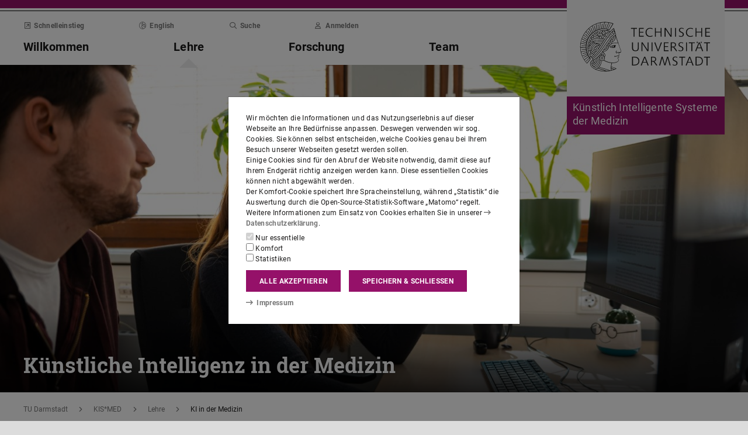

--- FILE ---
content_type: text/css
request_url: https://www.etit.tu-darmstadt.de/media/resources/css_2/themes_css/theme-10c.css
body_size: 6087
content:
.link:not(.link-outer), .link .link-inner {
  color: #951169;
}
.link:hover:not(.link-outer), .link:hover .link-inner, .link:focus:not(.link-outer), .link:focus .link-inner {
  color: #670c49;
}
.text-key {
  color: #951169;
}
.border-key {
  border-color: #951169;
}
.score-key::after {
  border-color: #951169;
}
.bg-key {
  background-color: #951169;
}
a.bg-key:hover, a.bg-key:focus, button.bg-key:hover, button.bg-key:focus {
  background-color: #670c49;
}

.btn-key {
  color: #fff;
  background-color: #951169;
  border-color: #951169;
}
.btn-key:hover, .btn-key:focus {
  color: #fff;
  background-color: #730d51;
  border-color: #670c49;
}
.btn-key:focus, .btn-key.focus {
  box-shadow: 0 0 0 0.2rem rgba(149, 17, 105, 0.5);
}
.btn-key.disabled, .btn-key:disabled {
  color: #fff;
  background-color: #951169;
  border-color: #951169;
}
.btn-key:not(:disabled):not(.disabled):active, .btn-key:not(:disabled):not(.disabled).active, .show > .btn-key.dropdown-toggle {
  color: #fff;
  background-color: #670c49;
  border-color: #5c0a41;
}
.btn-key:not(:disabled):not(.disabled):active:focus, .btn-key:not(:disabled):not(.disabled).active:focus, .show > .btn-key.dropdown-toggle:focus {
  box-shadow: 0 0 0 0.2rem rgba(149, 17, 105, 0.5);
}
.btn-key.disabled, .btn-key:disabled {
  color: #fff;
  background-color: gray;
  border-color: gray;
}
.btn-key.disabled:hover, .btn-key.disabled:focus, .btn-key:disabled:hover, .btn-key:disabled:focus {
  color: #fff;
  background-color: #6d6d6d;
  border-color: #676767;
}
.btn-key.disabled:focus, .btn-key.disabled.focus, .btn-key:disabled:focus, .btn-key:disabled.focus {
  box-shadow: 0 0 0 0.2rem rgba(128, 128, 128, 0.5);
}
.btn-key.disabled.disabled, .btn-key.disabled:disabled, .btn-key:disabled.disabled, .btn-key:disabled:disabled {
  color: #fff;
  background-color: gray;
  border-color: gray;
}
.btn-key.disabled:not(:disabled):not(.disabled):active, .btn-key.disabled:not(:disabled):not(.disabled).active, .show > .btn-key.disabled.dropdown-toggle, .btn-key:disabled:not(:disabled):not(.disabled):active, .btn-key:disabled:not(:disabled):not(.disabled).active, .show > .btn-key:disabled.dropdown-toggle {
  color: #fff;
  background-color: #676767;
  border-color: #606060;
}
.btn-key.disabled:not(:disabled):not(.disabled):active:focus, .btn-key.disabled:not(:disabled):not(.disabled).active:focus, .show > .btn-key.disabled.dropdown-toggle:focus, .btn-key:disabled:not(:disabled):not(.disabled):active:focus, .btn-key:disabled:not(:disabled):not(.disabled).active:focus, .show > .btn-key:disabled.dropdown-toggle:focus {
  box-shadow: 0 0 0 0.2rem rgba(128, 128, 128, 0.5);
}
.btn-outline-key {
  color: #951169;
  background-color: transparent;
  background-image: none;
  border-color: #951169;
}
.btn-outline-key:hover, .btn-outline-key:focus {
  color: #fff;
  background-color: #951169;
  border-color: #951169;
}
.btn-outline-key:focus, .btn-outline-key.focus {
  box-shadow: 0 0 0 0.2rem rgba(149, 17, 105, 0.5);
}
.btn-outline-key.disabled, .btn-outline-key:disabled {
  color: #951169;
  background-color: transparent;
}
.btn-outline-key:not(:disabled):not(.disabled):active, .btn-outline-key:not(:disabled):not(.disabled).active, .show > .btn-outline-key.dropdown-toggle {
  color: #fff;
  background-color: #951169;
  border-color: #951169;
}
.btn-outline-key:not(:disabled):not(.disabled):active:focus, .btn-outline-key:not(:disabled):not(.disabled).active:focus, .show > .btn-outline-key.dropdown-toggle:focus {
  box-shadow: 0 0 0 0.2rem rgba(149, 17, 105, 0.5);
}
.btn-outline-key.disabled, .btn-outline-key:disabled {
  color: gray;
  background-color: transparent;
  background-image: none;
  border-color: gray;
}
.btn-outline-key.disabled:hover, .btn-outline-key.disabled:focus, .btn-outline-key:disabled:hover, .btn-outline-key:disabled:focus {
  color: #fff;
  background-color: gray;
  border-color: gray;
}
.btn-outline-key.disabled:focus, .btn-outline-key.disabled.focus, .btn-outline-key:disabled:focus, .btn-outline-key:disabled.focus {
  box-shadow: 0 0 0 0.2rem rgba(128, 128, 128, 0.5);
}
.btn-outline-key.disabled.disabled, .btn-outline-key.disabled:disabled, .btn-outline-key:disabled.disabled, .btn-outline-key:disabled:disabled {
  color: gray;
  background-color: transparent;
}
.btn-outline-key.disabled:not(:disabled):not(.disabled):active, .btn-outline-key.disabled:not(:disabled):not(.disabled).active, .show > .btn-outline-key.disabled.dropdown-toggle, .btn-outline-key:disabled:not(:disabled):not(.disabled):active, .btn-outline-key:disabled:not(:disabled):not(.disabled).active, .show > .btn-outline-key:disabled.dropdown-toggle {
  color: #fff;
  background-color: gray;
  border-color: gray;
}
.btn-outline-key.disabled:not(:disabled):not(.disabled):active:focus, .btn-outline-key.disabled:not(:disabled):not(.disabled).active:focus, .show > .btn-outline-key.disabled.dropdown-toggle:focus, .btn-outline-key:disabled:not(:disabled):not(.disabled):active:focus, .btn-outline-key:disabled:not(:disabled):not(.disabled).active:focus, .show > .btn-outline-key:disabled.dropdown-toggle:focus {
  box-shadow: 0 0 0 0.2rem rgba(128, 128, 128, 0.5);
}
.btn-link {
  color: #951169;
}
.btn-link:hover, .btn-link:focus {
  color: #670c49;
}
.hover-text-key:hover,
.hover-group:hover .group-hover-text-key,
.hover-text-key:focus,
.hover-group:focus .group-hover-text-key {
  color: #951169 !important;
}
.hover-bg-key:hover,
.hover-group:hover .group-hover-bg-key,
.hover-bg-key:focus,
.hover-group:focus .group-hover-bg-key {
  background-color: #951169 !important;
}
.hover-border-key:hover,
.hover-group:hover .group-hover-border-key,
.hover-border-key:focus,
.hover-group:focus .group-hover-border-key {
  border-color: #951169 !important;
}
.lightbox:focus-visible,
.link.link-outer:focus-visible {
  box-shadow: 0 0 0 0.2rem rgba(149, 17, 105, 0.5);
}
.toggle-section-content:focus-within {
  border-color: #951169 !important;
}